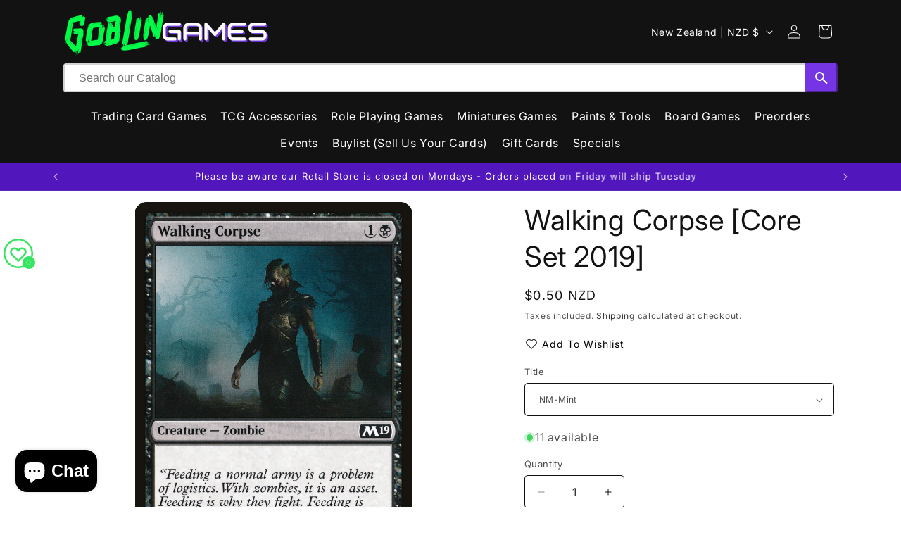

--- FILE ---
content_type: text/javascript; charset=utf-8
request_url: https://goblingames.nz/products/walking-corpse-core-set-2019.js
body_size: 1034
content:
{"id":1735205912649,"title":"Walking Corpse [Core Set 2019]","handle":"walking-corpse-core-set-2019","description":"\u003ctable class=\"singles-description-table\" xmlns=\"http:\/\/www.w3.org\/1999\/html\"\u003e\n\u003ctbody\u003e\n      \u003ctr\u003e\n          \u003ctd\u003eSet:\u003c\/td\u003e\n          \u003ctd\u003eCore Set 2019\u003c\/td\u003e\n      \u003c\/tr\u003e\n      \u003ctr\u003e\n          \u003ctd\u003eType:\u003c\/td\u003e\n          \u003ctd\u003eCreature — Zombie\u003c\/td\u003e\n      \u003c\/tr\u003e\n      \u003ctr\u003e\n          \u003ctd\u003eRarity:\u003c\/td\u003e\n          \u003ctd\u003eCommon\u003c\/td\u003e\n      \u003c\/tr\u003e\n      \u003ctr\u003e\n          \u003ctd\u003eCost:\u003c\/td\u003e\n          \u003ctd\u003e{1}{B}\u003c\/td\u003e\n      \u003c\/tr\u003e\n\u003c\/tbody\u003e\n\u003c\/table\u003e\n\u003cdiv class=\"single-description-div\"\u003e\n        \u003cdiv class=\"flavor-text\"\u003e\n            \"Feeding a normal army is a problem of logistics. With zombies, it is an asset. Feeding is why they fight. Feeding is why they are feared.\"\n—Jadar, ghoulcaller of Nephalia\n        \u003c\/div\u003e\n\u003ctable class=\"singles-reverse-description-table\"\u003e\n\u003ctbody\u003e\n\u003c\/tbody\u003e\n\u003c\/table\u003e\n\u003cdiv class=\"single-description-div\"\u003e\n\u003c\/div\u003e\n\u003cdiv class=\"catalogMetaData\" style=\"visibility: hidden;\" data-cardtype=\"mtg\" data-cardid=\"7542\" data-tcgid=\"168469\" data-lastupdated=\"2024-02-13T21:26:39.885Z\"\u003e\n\u003c\/div\u003e\n\u003c\/div\u003e\n","published_at":"2018-10-24T21:26:54+13:00","created_at":"2018-10-24T21:26:55+13:00","vendor":"Magic: The Gathering","type":"MTG Single","tags":["Black","Brawl","Commander","Common","Core Set 2019","Creature","Duel","Explorer","Foil","Gladiator","Historic","Legacy","Modern","Normal","Oathbreaker","Pauper","Paupercommander","Penny","Pioneer","Timeless","Vintage","Zombie"],"price":10,"price_min":10,"price_max":50,"available":true,"price_varies":true,"compare_at_price":null,"compare_at_price_min":0,"compare_at_price_max":0,"compare_at_price_varies":false,"variants":[{"id":15854491795529,"title":"NM-Mint","option1":"NM-Mint","option2":null,"option3":null,"sku":"M19-126-EN-NF-1","requires_shipping":true,"taxable":true,"featured_image":null,"available":true,"name":"Walking Corpse [Core Set 2019] - NM-Mint","public_title":"NM-Mint","options":["NM-Mint"],"price":50,"weight":2,"compare_at_price":null,"inventory_management":"shopify","barcode":"91795529","requires_selling_plan":false,"selling_plan_allocations":[]},{"id":15854492024905,"title":"Lightly Played","option1":"Lightly Played","option2":null,"option3":null,"sku":"M19-126-EN-NF-2","requires_shipping":true,"taxable":true,"featured_image":null,"available":false,"name":"Walking Corpse [Core Set 2019] - Lightly Played","public_title":"Lightly Played","options":["Lightly Played"],"price":40,"weight":2,"compare_at_price":null,"inventory_management":"shopify","barcode":"92024905","requires_selling_plan":false,"selling_plan_allocations":[]},{"id":15854492254281,"title":"Moderately Played","option1":"Moderately Played","option2":null,"option3":null,"sku":"M19-126-EN-NF-3","requires_shipping":true,"taxable":true,"featured_image":null,"available":false,"name":"Walking Corpse [Core Set 2019] - Moderately Played","public_title":"Moderately Played","options":["Moderately Played"],"price":30,"weight":2,"compare_at_price":null,"inventory_management":"shopify","barcode":"92254281","requires_selling_plan":false,"selling_plan_allocations":[]},{"id":15854492483657,"title":"Heavily Played","option1":"Heavily Played","option2":null,"option3":null,"sku":"M19-126-EN-NF-4","requires_shipping":true,"taxable":true,"featured_image":null,"available":false,"name":"Walking Corpse [Core Set 2019] - Heavily Played","public_title":"Heavily Played","options":["Heavily Played"],"price":20,"weight":2,"compare_at_price":null,"inventory_management":"shopify","barcode":"92483657","requires_selling_plan":false,"selling_plan_allocations":[]},{"id":15854492680265,"title":"Damage","option1":"Damage","option2":null,"option3":null,"sku":"M19-126-EN-NF-5","requires_shipping":true,"taxable":true,"featured_image":null,"available":false,"name":"Walking Corpse [Core Set 2019] - Damage","public_title":"Damage","options":["Damage"],"price":10,"weight":2,"compare_at_price":null,"inventory_management":"shopify","barcode":"92680265","requires_selling_plan":false,"selling_plan_allocations":[]}],"images":["\/\/cdn.shopify.com\/s\/files\/1\/0068\/7190\/8425\/files\/344a26ab-524f-4daa-ae0a-9d94e34c96df.png?v=1751908101"],"featured_image":"\/\/cdn.shopify.com\/s\/files\/1\/0068\/7190\/8425\/files\/344a26ab-524f-4daa-ae0a-9d94e34c96df.png?v=1751908101","options":[{"name":"Title","position":1,"values":["NM-Mint","Lightly Played","Moderately Played","Heavily Played","Damage"]}],"url":"\/products\/walking-corpse-core-set-2019","media":[{"alt":null,"id":23614064230472,"position":1,"preview_image":{"aspect_ratio":0.716,"height":1040,"width":745,"src":"https:\/\/cdn.shopify.com\/s\/files\/1\/0068\/7190\/8425\/files\/344a26ab-524f-4daa-ae0a-9d94e34c96df.png?v=1751908101"},"aspect_ratio":0.716,"height":1040,"media_type":"image","src":"https:\/\/cdn.shopify.com\/s\/files\/1\/0068\/7190\/8425\/files\/344a26ab-524f-4daa-ae0a-9d94e34c96df.png?v=1751908101","width":745}],"requires_selling_plan":false,"selling_plan_groups":[]}

--- FILE ---
content_type: text/javascript; charset=utf-8
request_url: https://goblingames.nz/products/walking-corpse-core-set-2019.js
body_size: 1374
content:
{"id":1735205912649,"title":"Walking Corpse [Core Set 2019]","handle":"walking-corpse-core-set-2019","description":"\u003ctable class=\"singles-description-table\" xmlns=\"http:\/\/www.w3.org\/1999\/html\"\u003e\n\u003ctbody\u003e\n      \u003ctr\u003e\n          \u003ctd\u003eSet:\u003c\/td\u003e\n          \u003ctd\u003eCore Set 2019\u003c\/td\u003e\n      \u003c\/tr\u003e\n      \u003ctr\u003e\n          \u003ctd\u003eType:\u003c\/td\u003e\n          \u003ctd\u003eCreature — Zombie\u003c\/td\u003e\n      \u003c\/tr\u003e\n      \u003ctr\u003e\n          \u003ctd\u003eRarity:\u003c\/td\u003e\n          \u003ctd\u003eCommon\u003c\/td\u003e\n      \u003c\/tr\u003e\n      \u003ctr\u003e\n          \u003ctd\u003eCost:\u003c\/td\u003e\n          \u003ctd\u003e{1}{B}\u003c\/td\u003e\n      \u003c\/tr\u003e\n\u003c\/tbody\u003e\n\u003c\/table\u003e\n\u003cdiv class=\"single-description-div\"\u003e\n        \u003cdiv class=\"flavor-text\"\u003e\n            \"Feeding a normal army is a problem of logistics. With zombies, it is an asset. Feeding is why they fight. Feeding is why they are feared.\"\n—Jadar, ghoulcaller of Nephalia\n        \u003c\/div\u003e\n\u003ctable class=\"singles-reverse-description-table\"\u003e\n\u003ctbody\u003e\n\u003c\/tbody\u003e\n\u003c\/table\u003e\n\u003cdiv class=\"single-description-div\"\u003e\n\u003c\/div\u003e\n\u003cdiv class=\"catalogMetaData\" style=\"visibility: hidden;\" data-cardtype=\"mtg\" data-cardid=\"7542\" data-tcgid=\"168469\" data-lastupdated=\"2024-02-13T21:26:39.885Z\"\u003e\n\u003c\/div\u003e\n\u003c\/div\u003e\n","published_at":"2018-10-24T21:26:54+13:00","created_at":"2018-10-24T21:26:55+13:00","vendor":"Magic: The Gathering","type":"MTG Single","tags":["Black","Brawl","Commander","Common","Core Set 2019","Creature","Duel","Explorer","Foil","Gladiator","Historic","Legacy","Modern","Normal","Oathbreaker","Pauper","Paupercommander","Penny","Pioneer","Timeless","Vintage","Zombie"],"price":10,"price_min":10,"price_max":50,"available":true,"price_varies":true,"compare_at_price":null,"compare_at_price_min":0,"compare_at_price_max":0,"compare_at_price_varies":false,"variants":[{"id":15854491795529,"title":"NM-Mint","option1":"NM-Mint","option2":null,"option3":null,"sku":"M19-126-EN-NF-1","requires_shipping":true,"taxable":true,"featured_image":null,"available":true,"name":"Walking Corpse [Core Set 2019] - NM-Mint","public_title":"NM-Mint","options":["NM-Mint"],"price":50,"weight":2,"compare_at_price":null,"inventory_management":"shopify","barcode":"91795529","requires_selling_plan":false,"selling_plan_allocations":[]},{"id":15854492024905,"title":"Lightly Played","option1":"Lightly Played","option2":null,"option3":null,"sku":"M19-126-EN-NF-2","requires_shipping":true,"taxable":true,"featured_image":null,"available":false,"name":"Walking Corpse [Core Set 2019] - Lightly Played","public_title":"Lightly Played","options":["Lightly Played"],"price":40,"weight":2,"compare_at_price":null,"inventory_management":"shopify","barcode":"92024905","requires_selling_plan":false,"selling_plan_allocations":[]},{"id":15854492254281,"title":"Moderately Played","option1":"Moderately Played","option2":null,"option3":null,"sku":"M19-126-EN-NF-3","requires_shipping":true,"taxable":true,"featured_image":null,"available":false,"name":"Walking Corpse [Core Set 2019] - Moderately Played","public_title":"Moderately Played","options":["Moderately Played"],"price":30,"weight":2,"compare_at_price":null,"inventory_management":"shopify","barcode":"92254281","requires_selling_plan":false,"selling_plan_allocations":[]},{"id":15854492483657,"title":"Heavily Played","option1":"Heavily Played","option2":null,"option3":null,"sku":"M19-126-EN-NF-4","requires_shipping":true,"taxable":true,"featured_image":null,"available":false,"name":"Walking Corpse [Core Set 2019] - Heavily Played","public_title":"Heavily Played","options":["Heavily Played"],"price":20,"weight":2,"compare_at_price":null,"inventory_management":"shopify","barcode":"92483657","requires_selling_plan":false,"selling_plan_allocations":[]},{"id":15854492680265,"title":"Damage","option1":"Damage","option2":null,"option3":null,"sku":"M19-126-EN-NF-5","requires_shipping":true,"taxable":true,"featured_image":null,"available":false,"name":"Walking Corpse [Core Set 2019] - Damage","public_title":"Damage","options":["Damage"],"price":10,"weight":2,"compare_at_price":null,"inventory_management":"shopify","barcode":"92680265","requires_selling_plan":false,"selling_plan_allocations":[]}],"images":["\/\/cdn.shopify.com\/s\/files\/1\/0068\/7190\/8425\/files\/344a26ab-524f-4daa-ae0a-9d94e34c96df.png?v=1751908101"],"featured_image":"\/\/cdn.shopify.com\/s\/files\/1\/0068\/7190\/8425\/files\/344a26ab-524f-4daa-ae0a-9d94e34c96df.png?v=1751908101","options":[{"name":"Title","position":1,"values":["NM-Mint","Lightly Played","Moderately Played","Heavily Played","Damage"]}],"url":"\/products\/walking-corpse-core-set-2019","media":[{"alt":null,"id":23614064230472,"position":1,"preview_image":{"aspect_ratio":0.716,"height":1040,"width":745,"src":"https:\/\/cdn.shopify.com\/s\/files\/1\/0068\/7190\/8425\/files\/344a26ab-524f-4daa-ae0a-9d94e34c96df.png?v=1751908101"},"aspect_ratio":0.716,"height":1040,"media_type":"image","src":"https:\/\/cdn.shopify.com\/s\/files\/1\/0068\/7190\/8425\/files\/344a26ab-524f-4daa-ae0a-9d94e34c96df.png?v=1751908101","width":745}],"requires_selling_plan":false,"selling_plan_groups":[]}